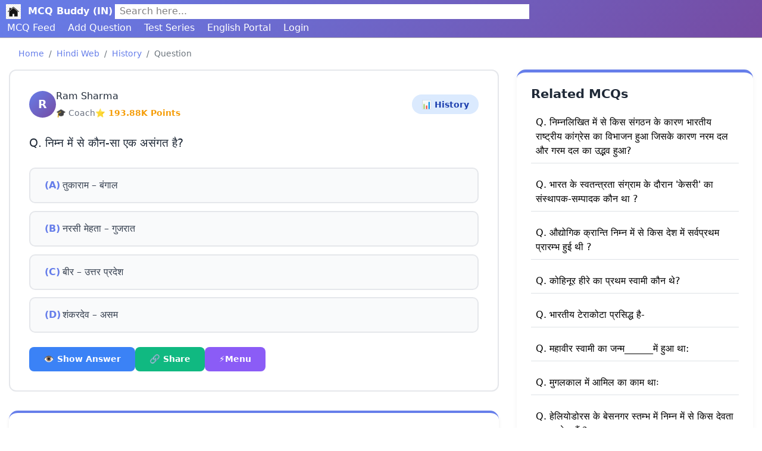

--- FILE ---
content_type: text/html; charset=UTF-8
request_url: https://www.mcqbuddy.com/hindi/question/30935
body_size: 18207
content:
 

            <!DOCTYPE html>
            <html lang="en">

            <head>
                
<!-- Google tag (gtag.js) -->
<script async src="https://www.googletagmanager.com/gtag/js?id=G-5SR7JN3VDC"></script>
<script>
  window.dataLayer = window.dataLayer || [];
  function gtag(){dataLayer.push(arguments);}
  gtag('js', new Date());

  gtag('config', 'G-5SR7JN3VDC');
</script>




                <meta charset="UTF-8">
                <meta name="viewport" content="width=device-width, initial-scale=1.0">
                <meta name="description" content="निम्न में से कौन-सा एक असंगत है? - 30935">
                <meta name="keywords" content="निम्न में से कौन-सा एक असंगत है? - 30935">
                <meta name="Robots" content="index, follow">
                <meta name="theme-color" content="#ffc107" />
                <title>निम्न में से कौन-सा एक असंगत है? - 30935</title>
                <meta name="og:type" content="Webiste" />
                <meta name="og:url" content="https://www.mcqbuddy.com/hindi/question/30935" />
                <meta name="og:title" content="निम्न में से कौन-सा एक असंगत है?" />
                <meta name="og:description" content="निम्न में से कौन-सा एक असंगत है?" />
                <meta name="og:image" content="https://www.mcqbuddy.com/img/logo.png" />
                <meta name="og:image:type" content="image/png" />
                <meta name="og:image:height" content="296" />
                <meta name="og:image:width" content="560" />
                <link rel="canonical" href="https://www.mcqbuddy.com/hindi/question/30935" />
                <link rel="shortcut icon" type="image/ico" href="https://www.mcqbuddy.com/img/favicon.ico">
<!-- <link rel="stylesheet" href="https://www.mcqbuddy.com/css/bootstrap.min.css"> -->
 <link rel="stylesheet" href="https://cdn.jsdelivr.net/npm/bootstrap@4.6.2/dist/css/bootstrap.min.css" integrity="sha384-xOolHFLEh07PJGoPkLv1IbcEPTNtaed2xpHsD9ESMhqIYd0nLMwNLD69Npy4HI+N" crossorigin="anonymous">
<link rel="stylesheet" href="https://www.mcqbuddy.com/css/common.css">
        
    
    <link rel="stylesheet" href="https://www.mcqbuddy.com/css/custom-light.css">


                <link rel="stylesheet" href="../../css/comment-css.css">
            </head>

            <body>

                <!-- start navbar -->



                <nav class="my-navbar">

    <div class="brand-name d-flex" style="padding:3px;">
        <div><a href="https://www.mcqbuddy.com/"><span
                    style="padding:3px;"><img width="25px" height="25px" src="https://www.mcqbuddy.com/img/canonical-img.jpg" alt="Home"></span> <span class="ml-1 text-bold"><strong> MCQ Buddy (IN)</strong></span></a>
        </div> 
        <div id="navbar-search-div" class="ml-1 bg-white border-1-lightgray" style="width:55%;">
                <a class="lightlink" href="https://www.mcqbuddy.com/search">
                    <div class="px-2 " style="color:gray;">Search here...</div>
                </a>

            </div>
    </div>
    <div class="">
        <a class="navbar-links" href="https://www.mcqbuddy.com/hindi/mcqfeed/1">MCQ Feed</a>
        <a class="navbar-links" href="https://www.mcqbuddy.com/hindi/dashboard/addque">Add Question</a>
                <a class="navbar-links" href="https://www.mcqbuddy.com/hindi/mocktest">Test Series</a>
        <a class="navbar-links" href="https://www.mcqbuddy.com/mcqfeed/1">English Portal</a>

                <a class="navbar-links" href="https://www.mcqbuddy.com/dashboard/login">Login</a>
    </div>


</nav>                <!-- navbar ends here -->
                <!-- showing message part starts heere-->
                <div class="container-fluid">
                                        <ol class="breadcrumb">
                        <li class="breadcrumb-item"><a class="lightlink" href="https://www.mcqbuddy.com/">Home</a></li>
                        <li class="breadcrumb-item"><a class="lightlink" href="https://www.mcqbuddy.com/hindi">Hindi Web</a></li>
                        <li class="breadcrumb-item" aria-current="MCQ Feed"><a class="lightlink" href="https://www.mcqbuddy.com/hindi/history-mcqs">History                            </a></li>
                        <li class="breadcrumb-item active" aria-current="Question">Question</li>
                    </ol>
                    <div class="row">

                        <div class="col-lg-8 col-md-8 col-sm-12">

                            <article id="30935">
                                <div class="question-card">
                                    <div class="question-header">
                                        <div class="user-info">
                                            <div class="avatar">R</div>
                                            <div class="user-details">
                                                <h4><a href="https://www.mcqbuddy.com/user/62">Ram Sharma</a></h4>
                                                <div class="user-meta">
                                                    <span>🎓 Coach</span>
                                                    <span class="points">⭐ 193.88K Points</span>
                                                </div>
                                            </div>
                                        </div>
                                        <a href="https://www.mcqbuddy.com/hindi/history-mcqs" class="category-tag">📊 History</a>
                                    </div>

                                    <div class="question-text">
                                        Q. निम्न में से कौन-सा एक असंगत है?                                    </div>

                                    <ul class="options-list">
                                        <li class="option-item">
                                            <span class="option-label">(A)</span>
                                            <span class="option-text">तुकाराम &ndash; बंगाल</span>
                                        </li>
                                        <li class="option-item">
                                            <span class="option-label">(B)</span>
                                            <span class="option-text">नरसी मेहता &ndash; गुजरात</span>
                                        </li>
                                        <li class="option-item">
                                            <span class="option-label">(C)</span>
                                            <span class="option-text">बीर &ndash; उत्तर प्रदेश</span>
                                        </li>
                                        <li class="option-item">
                                            <span class="option-label">(D)</span>
                                            <span class="option-text">शंकरदेव &ndash; असम</span>
                                        </li>
                                    </ul>

                                    <div class="question-actions">
                                        <button class="action-btn btn-blue" onclick="toggleAnswer(this)">
                                            👁️ Show Answer
                                        </button>

                                        <button data-portal="hindi" data-qid="30935" data-slug="निम्न-में-से-कौन-सा-एक-असंगत-है" onclick="openShareDialog(this)" class="action-btn btn-green">
                                            🔗 Share
                                        </button>
                                        <button onclick="toggleSideMenuQuestion(30935, 'hindi')" class="action-btn btn-purple">
                                            ⚡Menu
                                        </button>

                                    </div>

                                    <div class="answer-section">
                                        <div class="answer-label">✅ Correct Answer: (A)
                                            तुकाराम &ndash; बंगाल
                                        </div>
                                        
                                    </div>

                                    <!-- Notes Section -->

                                </div>
                                <div class="box mt-3" id="hint-box">    
<div id="solution-submit-box">

    <p class="bg-white">You must be <a href="https://www.mcqbuddy.com/dashboard/login">Logged in</a> to update hint/solution<p></div>
        
</div>
                                <!-- inserting next and prev button -->

                                <!-- end of inserting next and prev button -->
                                
                                
                                <section class="discussion-section mt-3">
    <h2 class="section-title">
        <span class="title-icon">💬</span>
        Discussion
    </h2>

    <!-- Comment Input -->

    <div class="comment-input-wrapper">
        <textarea class="comment-textarea" id="comment-content" placeholder="Write your thoughts here...&#10;&#10;Share your insights, ask questions, or discuss this topic with the community."></textarea>

        <div class="comment-actions">
            <button onclick="submitComment()" id="comment-btn" class="comment-btn">💬 Comment</button>
        </div>
    </div>


</section>


<div class="mt-4" id="display-comment"></div>                            </article>


                        </div>

                        <div class="col-md-4 col-lg-4 col-sm-12">
                            <aside>
                                <div class="sidebar-card">
<h4 class="sidebar-title"> Related MCQs</h4>
        <p class="border-bottom p-2">
            <a class="lightlink" href="28956" >Q. निम्नलिखित में से किस संगठन के कारण भारतीय राष्ट्रीय कांग्रेस का विभाजन हुआ जिसके कारण नरम दल और गरम दल का उद्भव हुआ?</a>
        </p>
            <p class="border-bottom p-2">
            <a class="lightlink" href="1448" >Q. भारत के स्वतन्त्रता संग्राम के दौरान 'केसरी' का संस्थापक-सम्पादक कौन था ?</a>
        </p>
            <p class="border-bottom p-2">
            <a class="lightlink" href="3396" >Q. औद्योगिक क्रान्ति निम्न में से किस देश में सर्वप्रथम प्रारम्भ हुई थी ?</a>
        </p>
            <p class="border-bottom p-2">
            <a class="lightlink" href="7365" >Q. कोहिनूर हीरे का प्रथम स्वामी कौन थे?</a>
        </p>
            <p class="border-bottom p-2">
            <a class="lightlink" href="31904" >Q. भारतीय टेराकोटा प्रसिद्ध है-</a>
        </p>
            <p class="border-bottom p-2">
            <a class="lightlink" href="12417" >Q. महावीर स्वामी का जन्म______में हुआ था: </a>
        </p>
            <p class="border-bottom p-2">
            <a class="lightlink" href="21302" >Q. मुगलकाल में आमिल का काम थाः </a>
        </p>
            <p class="border-bottom p-2">
            <a class="lightlink" href="15181" >Q. हेलियोडोरस के बेसनगर स्तम्भ में निम्न में से किस देवता का उल्लेख हैं ?</a>
        </p>
            <p class="border-bottom p-2">
            <a class="lightlink" href="11367" >Q. प्राचीन जनपद मगध की प्रथम राजधानी कौन सी थी?</a>
        </p>
            <p class="border-bottom p-2">
            <a class="lightlink" href="30226" >Q. जन-गन-मन राष्ट्र गान किसके द्वारा रचित है?</a>
        </p>
    </div>      <div class="sidebar-card mt-3 app-download">
          <h3>📱 Download Our App</h3>
          <p>Learn MCQs on the go with our easy-to-use Android app</p>
          <a href="https://play.google.com/store/apps/details?id=com.mcq.buddy" class="download-btn btn">
              Get it on Google Play
          </a>
      </div>                            </aside>


                        </div>
                    </div>
                    <hr>
                    <div>
                        <section class="analytics-section">
            <h2 class="section-title">
                <span class="title-icon">📊</span>
                Question Analytics
            </h2>

            <div class="analytics-grid">
                <div class="analytics-card">
                    <div class="analytics-icon">👁️</div>
                    <div class="analytics-value">234</div>
                    <div class="analytics-label">Total Visits</div>
                </div>

                <div class="analytics-card">
                    <div class="analytics-icon">📽️</div>
                    <div class="analytics-value">4 y ago</div>
                    <div class="analytics-label">Published</div>
                </div>

                <div class="analytics-card">
                    <div class="analytics-icon">🎖️</div>
                    <div class="analytics-value">Ram Sharma</div>
                    <div class="analytics-label">Publisher</div>
                </div>

                <div class="analytics-card">
                    <div class="analytics-icon">📈</div>
                    <div class="analytics-value">99%</div>
                    <div class="analytics-label">Success Rate</div>
                </div>
            </div>

            
            <div id="que-analytics"></div>
        </section>                    </div>

                </div>

                <!-- <script src="https://www.mcqbuddy.com/js/jquery-3.6.0.min.js"></script> -->
 <script src="https://code.jquery.com/jquery-3.6.1.min.js"></script>
<script src="https://www.mcqbuddy.com/js/font-awesome.js"></script> 
 
<script src="https://www.mcqbuddy.com/js/customjs.js"></script>
<script>
    function toggleAnswer(button) {
        const card = button.closest('.question-card');
        const answerSection = card.querySelector('.answer-section');

        if (answerSection.classList.contains('show')) {
            answerSection.classList.remove('show');
            button.innerHTML = '👁️ Show Answer';
        } else {
            answerSection.classList.add('show');
            button.innerHTML = '🙈 Hide Answer';
        }
    }


    function showAns(value) {
        var qid = value.getAttribute('data-id');
        $('#answer-' + qid).toggle();


    }

    function openShareDialog(data) {
        var qid = data.getAttribute("data-qid");
        var slug = data.getAttribute("data-slug");
        var portal = data.getAttribute("data-portal");
        $("#qlink-copybtn").html("Copy Link")

        let qlink;
        switch (portal) {
            case "hindi":
                qlink = "https://www.mcqbuddy.com/hindi/question/" + qid + "";
                break;
            case "english":
                qlink = "https://www.mcqbuddy.com/question/" + qid + "";
                break;
            case "programming":
                qlink = "https://www.mcqbuddy.com/programming-questions/mcq/" + qid + "";
                break;
            case "engineering":
                qlink = "https://www.mcqbuddy.com/engineering/mcq/" + qid + "";
                break;
            case "faculty":
                qlink = "https://www.mcqbuddy.com/faculty/" + qid + "-" + slug;
                break;
            case "ncert":
                qlink = "https://www.mcqbuddy.com/class/mcq/" + qid + "";
                break;
            default:
                alert("Invalid Requst");
                break;
        }
        var shareModal = $("#shareModal");
        shareModal.find(".modal-body #qlink").html(qlink);
        $("#sharebtn-whatsapp").attr("href", "whatsapp://send?text=Hi I found this question on MCQ Buddy: " + qlink);
        $("#sharebtn-facebook").attr("href", "https://www.facebook.com/sharer/sharer.php?u=" + qlink);
        $("#sharebtn-telegram").attr("href", "tg://msg_url?url=" + qlink);
        $("#sharebtn-embed").attr("onclick", "openEmbedDialog(" + qid + ", '" + portal + "')");
        $("#sharebtn-group").attr("href", "https://www.mcqbuddy.com/share-in-group?portal=" + portal + "&qid=" + qid);
        $("#sharebtn-download").on("click", function(event) {
            event.preventDefault();
            downloadImage(qid);
        });

        shareModal.modal("show");


    }

    function downloadImage(id) {
        const placeholderHTML = `<div id="placeholder-mb" style="position:absolute; top:50%; left:50%; 
        transform:translate(-50%, -10%); color:#555; font-size:20px; 
        opacity:0.5; pointer-events:none;">
        mcqbuddy.com
    </div>`;
        let elem = document.getElementById(id);
        let cloneElem = elem.cloneNode(true);
        cloneElem.id = "clone" + id;
        cloneElem.style.padding = "20px";
        // Convert string to real DOM
        const temp = document.createElement("div");
        temp.innerHTML = placeholderHTML;
        const placeholder = temp.firstElementChild;
        cloneElem.appendChild(placeholder);
        cloneElem.style.width = "540px";
        document.body.appendChild(cloneElem);
        html2canvas(cloneElem).then(canvas => {
            let link = document.createElement("a");
            link.download = "MCQ Buddy Question-" + id + ".png";
            link.href = canvas.toDataURL("image/png");
            link.click();
        });
        cloneElem.remove();
    }


    function copyQlink(data) {
        let link = $("#qlink").html();
        navigator.clipboard.writeText(link);
        $("#qlink-copybtn").html("Copied")
    }

    function jumpTo(data) {
        $lang = data.getAttribute('data-lang');
        $lang = $lang.toLowerCase($lang);
        $page = document.getElementById('jump-to-page').value;
        window.location.href = $page;

    }

    function followUser(followingUser) {
                    alert("Login to follow user.");
        

    }



    function unfollowUser(followingUser) {
                    alert("Log in to follow user.");
        

    }

    function checkAns(data) {
        var correctAns = data.getAttribute('data-correct');
        var userAns = data.getAttribute('data-option');
        var queID = data.getAttribute('data-id');
        var userAns = data.getAttribute('data-option');
        var num = data.getAttribute('data-num');
        if (correctAns == userAns) {
            document.getElementById(queID + "-1").style.opacity = "0.3";
            document.getElementById(queID + "-A").style.color = "red";
            document.getElementById(queID + "-A").innerHTML = "<i class='ml-2 fas fa-times'></i>";
            document.getElementById(queID + "-2").style.opacity = "0.3";
            document.getElementById(queID + "-B").style.color = "red";
            document.getElementById(queID + "-B").innerHTML = "<i class='ml-2 fas fa-times'></i>";
            document.getElementById(queID + "-3").style.opacity = "0.3";
            document.getElementById(queID + "-C").style.color = "red";
            document.getElementById(queID + "-C").innerHTML = "<i class='ml-2 fas fa-times'></i>";
            document.getElementById(queID + "-4").style.opacity = "0.3";
            document.getElementById(queID + "-D").style.color = "red";
            document.getElementById(queID + "-D").innerHTML = "<i class='ml-2 fas fa-times'></i>";
            var status = document.getElementById(queID + "-" + userAns);
            status.innerHTML = "<i class='ml-2 fas fa-check'></i>";
            document.getElementById(queID + "-" + num).style.opacity = "1";
            status.style.color = "green";
            var optionDiv = document.getElementById(queID + "-" + num);
        } else {
            var status = document.getElementById(queID + "-" + userAns);
            var optionDiv = document.getElementById(queID + "-" + num);
            status.innerHTML = "<i class='ml-2 fas fa-times'></i>";
            optionDiv.style.opacity = "0.3";
            status.style.color = "red";
        }
    }


    function mcqfeedShowAnswer(answer, qid, number) {
        num = number - 64;
        document.getElementById(qid + "-1").style.opacity = "0.3";
        document.getElementById(qid + "-A").style.color = "red";
        document.getElementById(qid + "-A").innerHTML = "<i class='ml-2 fas fa-times'></i>";

        document.getElementById(qid + "-2").style.opacity = "0.3";
        document.getElementById(qid + "-B").style.color = "red";
        document.getElementById(qid + "-B").innerHTML = "<i class='ml-2 fas fa-times'></i>";

        document.getElementById(qid + "-3").style.opacity = "0.3";
        document.getElementById(qid + "-C").style.color = "red";
        document.getElementById(qid + "-C").innerHTML = "<i class='ml-2 fas fa-times'></i>";

        document.getElementById(qid + "-4").style.opacity = "0.3";
        document.getElementById(qid + "-D").style.color = "red";
        document.getElementById(qid + "-D").innerHTML = "<i class='ml-2 fas fa-times'></i>";
        var status = document.getElementById(qid + "-" + answer);
        status.innerHTML = "<i class='ml-2 fas fa-check'></i>";
        document.getElementById(qid + "-" + num).style.opacity = "1";
        status.style.color = "green";



    }


    function toggleSideMenuQuestion(qid, portal) {
        $("#sideMenuModal").modal('show');
        let html = `
        <div class="list-group">
    <div class="list-group-item" onclick="openBookmarkDialog(${qid})"><i class="fa fa-bookmark-o"></i> Bookmark</div>
    <div class="list-group-item" onclick="openEmbedDialog(${qid}, '${portal}')"><i class="fa fa-code"></i> Embed</div>
    <div class="list-group-item"><a class="lightlink no-hover d-block" href="https://www.mcqbuddy.com/report-question?qid=${qid}&portal=${portal}"><i class="fa fa-exclamation-triangle"></i> Report</a></div>
    <div class="list-group-item"><a class="lightlink no-hover d-block" href="https://www.mcqbuddy.com/mb-shorts/?qid=${qid}&portal=${portal}"><i class="fa fa-desktop"></i> View In MB-Short </a></div>
    
</div>

        `;
        $("#sidemenu-modal-body").html(html)

    }

    function openBookmarkDialog(qid, portal = 'English') {
        $("#sideMenuModal").modal('hide');

                    Swal.fire("Login to bookmark question.", "", "info");
            }

    function openEmbedDialog(qid, portal) {
        $("#embedded-que").html('Generating Embed Link. Please wait....');
        $("#iframe-code").val('Generating Embed Link. Please wait....');
        $(".modal").modal('hide');
        // $("#top-side-menu-" + qid).hide();
        $("#copy-btn").html("Copy");
        $("#embedQueModal").modal("show");
        //get the parent
        // let parent = $("#top-side-menu-" + qid).parent();

        parent = $("#" + qid);

        let parentHeight = parent[0].clientHeight - 30;
        jQuery.ajax({
            url: 'https://www.mcqbuddy.com/action.php',
            type: 'post',
            data: 'generate-embed=true&portal=' + portal + '&qid=' + qid,
            success: function(res) {
                let html = `<iframe src="https://www.mcqbuddy.com/embedded?code=${res}" width="100%" scrolling="no" height="${parentHeight}" frameborder="0"></iframe>
                `;
                $("#embedded-que").html(html);
                $("#iframe-code").val(html);
            }
        })



    }

    function copyEmbedCode() {
        let val = $("#iframe-code");
        val.select();
        // val.setSelectionRange(0, 99999); // For mobile devices
        navigator.clipboard.writeText(val.val());
        $("#copy-btn").html("Copied");

    }


    function getAllBookmarkList(qid, portal = "English") {
        jQuery.ajax({
            url: 'https://www.mcqbuddy.com/action.php',
            type: 'post',
            data: 'getBookmarkByUserId=yes',
            success: function(response) {
                if (response) {
                    res = JSON.parse(response);
                    let html = `<select class="form-control" id="bookmarkDropdown" onchange="bookmarkQuestion(this.value, ${qid}, '${portal}')">
                        <option>Select Bookmark List</option>`;
                    for (let bm of res.data) {
                        html += `
                                
                                    <option value="${bm.bookmarkListId}--${bm.bookmarkListName}">${bm.bookmarkListName}</option>
                               
                            `;
                    }
                    html += `</select>`;
                    if (res.data.length == 0) {
                        html += '<p class="mt-2">You have not created bookmark list. <a href="https://www.mcqbuddy.com/up/bookmark-list">CREATE</a></p>';
                    }
                    $('#bookmarkShowList').html(html)
                    $("#bookmarklistModal").modal("show");

                }
            }
        })
    }

    function bookmarkQuestion(bm, qid, portal = 'English') {
        let bmArr = bm.split("--");
        Swal.fire({
            title: "Do you want to save this question to " + bmArr[1] + "",
            showDenyButton: true,
            showCancelButton: true,
            confirmButtonText: "Save",
            denyButtonText: `Don't save`
        }).then((result) => {
            /* Read more about isConfirmed, isDenied below */
            if (result.isConfirmed) {
                jQuery.ajax({
                    url: 'https://www.mcqbuddy.com/action.php',
                    type: 'post',
                    data: 'saveBookmarkQuestion=yes&qid=' + qid + "&bmId=" + bmArr[0] + "&portal=" + portal,
                    success: function(responose) {
                        res = JSON.parse(responose);
                        $("#bookmarklistModal").modal('hide');
                        Swal.fire({
                            position: "top-end",
                            icon: "info",
                            title: res.response,
                            showConfirmButton: false,
                            timer: 1500
                        });

                    },
                    error: function(error) {
                        $("#bookmarklistModal").modal('hide');
                        Swal.fire("Something went wrong. Try again.", "", "error");

                    }
                })

            } else if (result.isDenied) {
                $('#bookmarkDropdown').val("");
                $("#bookmarklistModal").modal('hide');
                Swal.fire({
                    position: "top-end",
                    icon: "info",
                    title: "Nothing changed.",
                    showConfirmButton: false,
                    timer: 1500
                });
            }
        });

    }
</script><script src="https://cdn.jsdelivr.net/npm/popper.js@1.12.9/dist/umd/popper.min.js"></script>
<script src="https://cdn.jsdelivr.net/npm/bootstrap@4.6.2/dist/js/bootstrap.min.js"></script>
<script src="https://cdn.jsdelivr.net/npm/html2canvas@1.4.1/dist/html2canvas.min.js"></script>

<script>
function getMode() {
    return localStorage.getItem('mode');

}

var mode = getMode();
if(mode != null){
    activateMode(mode);
}
else{
    activateMode('light');
}
function activateMode(mode) {
    
    if (mode != null) {
        setMode(mode);
        jQuery.ajax({
            url: 'https://www.mcqbuddy.com/action.php',
            type: 'post',
            data: 'toggle_mode=yes&mode='+mode,
            success: function(result) {
                
            }
        })
    }

}

function setMode(mode) {
    if (getMode() == null) {
        localStorage.setItem('mode', 'light');
    } else {
        localStorage.setItem('mode', mode);

    }
}
</script>

<script>
function getMode() {
    return localStorage.getItem('mode');

}

function activateMode(mode) {
    console.log(mode)
    if (mode != null) {
        setMode(mode);
        jQuery.ajax({
            url: 'https://www.mcqbuddy.com/action.php',
            type: 'post',
            data: 'toggle_mode=yes&mode='+mode,
            success: function(result) {

                window.location.reload();

            }
        })
    }

}


function setMode(mode) {
    if (getMode() == null) {
        localStorage.setItem('mode', 'light');
    } else {
        localStorage.setItem('mode', mode);

    }
}


</script><footer>
    <div id="footer" class="footer">

        <div class="container-fluid">
            <div class="row">
                <div class="col-lg-3">

                    <h5 class="text-underline">Important Links</h5>
                    <ul style="list-style:none;">
                        <li> <a href="https://www.mcqbuddy.com/subject">Subjects</a> </li>

                        <li> <a href="https://www.mcqbuddy.com/exam-wise-mcqs">Exams</a> </li>

                        <li> <a title="Take 5000+ Mock Tests" href="https://www.mcqbuddy.com/mocktest">Mock Test</a>
                        </li>



                        <li> <a href="https://www.mcqbuddy.com/home/advancesearch.php">Advance Search</a>
                        </li>
                        <li> <a href="https://www.mcqbuddy.com/quiz/">Quiz</a> </li>

                        <li> <a href="https://www.mcqbuddy.com/duotest/">Duo Test</a> </li>

                        <li> <a href="https://www.mcqbuddy.com/topics/page/1">English Topics</a> </li>
                    </ul>

                </div>
                <div class="col-lg-3">

                    <h5 class="text-underline">Explore More Portals</h5>
                    <ul style="list-style:none;">
                        <li> <a href="https://www.mcqbuddy.com/hindi/subject">Hindi</a> </li>
                        <li> <a href="https://www.mcqbuddy.com/state-portals">State wise Portals</a> </li>
                        <li> <a href="https://www.mcqbuddy.com/engineering">Engineering</a> </li>
                        <li> <a href="https://www.mcqbuddy.com/programming-questions">Programming Portal</a> </li>
                        <li> <a href="https://www.mcqbuddy.com/mb-shorts">MB Shorts</a> </li>
                        <li> <a href="https://www.mcqbuddy.com/class">NCERT Portal</a> </li>
                        <li> <a href="https://www.mcqbuddy.com/faculty">Faculties Portal</a> </li>
                        <li> <a href="https://www.mcqbuddy.com/groups">Groups</a> </li>
                        <li> <a href="https://forum.mcqbuddy.com">Q & A</a> </li>
                        <li> <a href="https://space.mcqbuddy.com">Spaces</a> </li>
                        <li> <a href="https://saveourhistory.mcqbuddy.com">Satya Sanatan</a> </li>
                        <li> <a title="Encrypt and decrypt text" href="https://keycrypt.mcqbuddy.com">Keycrypt</a> </li>

                    </ul>

                </div>
                <div class="col-lg-3">

                    <h5 class="text-underline">Who we are?</h5>
                    <p>We are nothing if we are alone. But we have a huge community of students who are helping you getting good study stuff free.</p>

                </div>
                <div class="col-lg-3">
                    <h6>More Links</h6>
                    <ul style="list-style:none;">
                        <li> <a href="https://play.google.com/store/apps/details?id=com.mcq.buddy">Download App</a>
                        </li>
                        <li> <a href="https://www.mcqbuddy.com/advertise-with-us">Advertise with us</a> </li>
                        <li> <a href="https://www.mcqbuddy.com/contact">Contact us</a> </li>
                        <li><a title="Watch our videos on youtube"
                                href="https://www.youtube.com/channel/UC8stiu8Hi-l-1PQ8ce1ggHw"
                                target="_blank">Youtube</a> </li>
                        <li> <a href="https://www.mcqbuddy.com/terms-conditions">Terms & Conditions</a> </li>
                        <li> <a href="https://www.mcqbuddy.com/refund-policy">Refund Policy</a> </li>
                        <li> <a href="https://www.mcqbuddy.com/privacy-policy">Privacy Policy</a> </li>
                    </ul>
                </div>

            </div>

            <p class="text-center">Since 2020 -
                2026 | Proudly Made with <span class="text-danger"
                    style="font-size:22px;">&hearts;</span> in India
            </p>
            <p class="text-center">Hosted on <a class="btn btn-primary" href="https://www.mcqbuddy.com/redirect?u=https://hostinger.in?REFERRALCODE=1SHYAM18">Hostinger</a></p>

        </div>
    </div>
</footer>                <!-- Modal -->
<div class="modal modal-lg fade" id="bookmarklistModal" tabindex="-1" aria-labelledby="bookmarklistModalLabel" aria-hidden="true">
  <div class="modal-dialog">
    <div class="modal-content">
      <div class="modal-header">
        <h5 class="modal-title fs-5" id="bookmarklistModalLabel">Bookmark</h5>
        <button type="button" class="btn btn-primary" data-dismiss="modal" aria-label="Close">X</button>
      </div>
      <div class="modal-body">
        <div id="bookmarkShowList"></div>
      </div>
      <div class="modal-footer">
        <button type="button" class="btn btn-primary" data-dismiss="modal">Close</button>
      </div>
    </div>
  </div>
</div>                <!-- Share Modal -->
<div class="modal fade" id="shareModal" tabindex="-1" role="dialog" aria-labelledby="exampleModalCenterTitle"
    aria-hidden="true">
    <div class="modal-dialog modal-lg modal-dialog-centered" role="document">
        <div class="modal-content bg-white">
            <div class="modal-header bg-white">
                <h5 class="modal-title" id="exampleModalLongTitle">Share</h5>
                <button type="button" class="close bg-white" data-dismiss="modal" aria-label="Close">
                    <span aria-hidden="true">&times;</span>
                </button>
            </div>
            <div class="modal-body">
                <div class="box">
                    <div class="copy-link">
                    <div class="form-group">
                        <div class="row">
                            <div class="col-lg-9 col-md-9">
                                <textarea class="form-control" id="qlink" disabled></textarea>
                            </div>
                            <div class="col-md-3 col-lg-3">
                                <button class="btn btn-secondary" id="qlink-copybtn" onclick="copyQlink(this)">Copy Link</button>
                            </div>
                        </div>
                    </div>

                </div>
                <div class="p-2">
                    <div class="d-flex gap-2 flex-wrap">
                        <div class="mx-2 text-center">
                        <a title="Embed to a Webpage" id="sharebtn-embed" class="btn btn-info btn-floating"
                        onclick=""> <i class="fa fa-2xl fa-code"></i></a>
                        <p>Embed</p>
                        </div>
                        <div class="mx-2 text-center"><a title="Share on WhatsApp" id="sharebtn-whatsapp" class="btn btn-success btn-floating"
                            href=""
                            data-action="share/whatsapp/share"> <i class="fa fa-2xl fa-whatsapp"></i></a>
                            <p>WhatsApp</p>
                        </div>

                        <div class="mx-2 text-center">
                        <a title="Share on Facebook" id="sharebtn-facebook"
                            target="_blank" class="btn-floating btn btn-primary"
                            href=""
                            class="fb-xfbml-parse-ignore"> <i class="fa fa-2xl fa-facebook"></i> </a>
                            <p>Facebook</p>
                        </div>
                        <div class="mx-2 text-center">
                        <a title="Share on Telegram" id="sharebtn-telegram" class="btn btn-primary btn-floating"
                            href=""><i
                                class="fa fa-2xl fa-telegram"></i></a>
                                <p>Telegram</p>
                        </div>
                        <div class="mx-2 text-center">
                        <a title="Download as Image" id="sharebtn-download" class="btn btn-info btn-floating"
                            href=""><i
                                class="fa fa-2xl fa-download"></i></a>
                                <p>Download</p>
                        </div>
                        
                        
                        
                    </div>
                    <div class="mt-2">
                        <p>Share in MCQ Buddy Groups</p>
                        <a id="sharebtn-group" class="btn btn-sm btn-warning" href=""><i class="fa fa-share"></i> Share</a>
                    </div>


                </div>
                </div>
            </div>
            <div class="modal-footer">
                <button type="button" class="btn btn-secondary" data-dismiss="modal">Close</button>
            </div>
        </div>
    </div>
</div>                <!-- Modal -->
<div class="modal fade" id="embedQueModal" tabindex="-1" aria-labelledby="embedQueModalLabel" aria-hidden="true">
  <div class="modal-dialog modal-dialog-centered modal-lg">
    <div class="modal-content bg-white">
      <div class="modal-header bg-white">
        <h5 class="modal-title fs-5" id="embedQueModalLabel">Embed</h5>
        <button type="button" class="btn btn-primary" data-dismiss="modal" aria-label="Close">X</button>
      </div>
      <div class="modal-body">
        <div class="row">
          <div class="col-lg-6 col-md-6">
            <div id="embedded-que">


            </div>
          </div>
          <div class="col-lg-6 col-md-6">
            <div  id="embedded-code">
              <div class="float-right"><button class="btn btn-secondary" id="copy-btn" onclick="copyEmbedCode()">Copy</button></div>

              <div class="form-group">
                <textarea disabled class="form-control bg-white" style="height: 300px;" id="iframe-code">

                </textarea>
              </div>

            </div>
          </div>
        </div>
      </div>

    </div>
  </div>
</div>                <!-- Share Modal -->
<div class="modal fade" id="sideMenuModal" tabindex="-1" role="dialog" aria-labelledby="sidemenu"
    aria-hidden="true">
    <div class="modal-dialog modal-lg modal-dialog-centered" role="document">
        <div class="modal-content bg-white">
            <div class="modal-header bg-white">
                <h5 class="modal-title" id="exampleModalLongTitle">Menu</h5>
                <button type="button" class="close bg-white" data-dismiss="modal" aria-label="Close">
                    <span aria-hidden="true">&times;</span>
                </button>
            </div>
            <div class="modal-body">
                <div id="sidemenu-modal-body"></div>
            </div>
            <div class="modal-footer">
                <button type="button" class="btn btn-secondary" data-dismiss="modal">Close</button>
            </div>
        </div>
    </div>
</div>
                <!-- <script src="https://www.mcqbuddy.com/js/jquery-3.6.0.min.js"></script> -->
 <script src="https://code.jquery.com/jquery-3.6.1.min.js"></script>
<script src="https://www.mcqbuddy.com/js/font-awesome.js"></script> 
 
<script src="https://www.mcqbuddy.com/js/customjs.js"></script>
<script src="https://cdn.jsdelivr.net/npm/popper.js@1.12.9/dist/umd/popper.min.js"></script>
<script src="https://cdn.jsdelivr.net/npm/bootstrap@4.6.2/dist/js/bootstrap.min.js"></script>
<script src="https://cdn.jsdelivr.net/npm/html2canvas@1.4.1/dist/html2canvas.min.js"></script>

<script>
function getMode() {
    return localStorage.getItem('mode');

}

var mode = getMode();
if(mode != null){
    activateMode(mode);
}
else{
    activateMode('light');
}
function activateMode(mode) {
    
    if (mode != null) {
        setMode(mode);
        jQuery.ajax({
            url: 'https://www.mcqbuddy.com/action.php',
            type: 'post',
            data: 'toggle_mode=yes&mode='+mode,
            success: function(result) {
                
            }
        })
    }

}

function setMode(mode) {
    if (getMode() == null) {
        localStorage.setItem('mode', 'light');
    } else {
        localStorage.setItem('mode', mode);

    }
}
</script>

<script>
function getMode() {
    return localStorage.getItem('mode');

}

function activateMode(mode) {
    console.log(mode)
    if (mode != null) {
        setMode(mode);
        jQuery.ajax({
            url: 'https://www.mcqbuddy.com/action.php',
            type: 'post',
            data: 'toggle_mode=yes&mode='+mode,
            success: function(result) {

                window.location.reload();

            }
        })
    }

}


function setMode(mode) {
    if (getMode() == null) {
        localStorage.setItem('mode', 'light');
    } else {
        localStorage.setItem('mode', mode);

    }
}


</script><script>
    function toggleAnswer(button) {
        const card = button.closest('.question-card');
        const answerSection = card.querySelector('.answer-section');

        if (answerSection.classList.contains('show')) {
            answerSection.classList.remove('show');
            button.innerHTML = '👁️ Show Answer';
        } else {
            answerSection.classList.add('show');
            button.innerHTML = '🙈 Hide Answer';
        }
    }


    function showAns(value) {
        var qid = value.getAttribute('data-id');
        $('#answer-' + qid).toggle();


    }

    function openShareDialog(data) {
        var qid = data.getAttribute("data-qid");
        var slug = data.getAttribute("data-slug");
        var portal = data.getAttribute("data-portal");
        $("#qlink-copybtn").html("Copy Link")

        let qlink;
        switch (portal) {
            case "hindi":
                qlink = "https://www.mcqbuddy.com/hindi/question/" + qid + "";
                break;
            case "english":
                qlink = "https://www.mcqbuddy.com/question/" + qid + "";
                break;
            case "programming":
                qlink = "https://www.mcqbuddy.com/programming-questions/mcq/" + qid + "";
                break;
            case "engineering":
                qlink = "https://www.mcqbuddy.com/engineering/mcq/" + qid + "";
                break;
            case "faculty":
                qlink = "https://www.mcqbuddy.com/faculty/" + qid + "-" + slug;
                break;
            case "ncert":
                qlink = "https://www.mcqbuddy.com/class/mcq/" + qid + "";
                break;
            default:
                alert("Invalid Requst");
                break;
        }
        var shareModal = $("#shareModal");
        shareModal.find(".modal-body #qlink").html(qlink);
        $("#sharebtn-whatsapp").attr("href", "whatsapp://send?text=Hi I found this question on MCQ Buddy: " + qlink);
        $("#sharebtn-facebook").attr("href", "https://www.facebook.com/sharer/sharer.php?u=" + qlink);
        $("#sharebtn-telegram").attr("href", "tg://msg_url?url=" + qlink);
        $("#sharebtn-embed").attr("onclick", "openEmbedDialog(" + qid + ", '" + portal + "')");
        $("#sharebtn-group").attr("href", "https://www.mcqbuddy.com/share-in-group?portal=" + portal + "&qid=" + qid);
        $("#sharebtn-download").on("click", function(event) {
            event.preventDefault();
            downloadImage(qid);
        });

        shareModal.modal("show");


    }

    function downloadImage(id) {
        const placeholderHTML = `<div id="placeholder-mb" style="position:absolute; top:50%; left:50%; 
        transform:translate(-50%, -10%); color:#555; font-size:20px; 
        opacity:0.5; pointer-events:none;">
        mcqbuddy.com
    </div>`;
        let elem = document.getElementById(id);
        let cloneElem = elem.cloneNode(true);
        cloneElem.id = "clone" + id;
        cloneElem.style.padding = "20px";
        // Convert string to real DOM
        const temp = document.createElement("div");
        temp.innerHTML = placeholderHTML;
        const placeholder = temp.firstElementChild;
        cloneElem.appendChild(placeholder);
        cloneElem.style.width = "540px";
        document.body.appendChild(cloneElem);
        html2canvas(cloneElem).then(canvas => {
            let link = document.createElement("a");
            link.download = "MCQ Buddy Question-" + id + ".png";
            link.href = canvas.toDataURL("image/png");
            link.click();
        });
        cloneElem.remove();
    }


    function copyQlink(data) {
        let link = $("#qlink").html();
        navigator.clipboard.writeText(link);
        $("#qlink-copybtn").html("Copied")
    }

    function jumpTo(data) {
        $lang = data.getAttribute('data-lang');
        $lang = $lang.toLowerCase($lang);
        $page = document.getElementById('jump-to-page').value;
        window.location.href = $page;

    }

    function followUser(followingUser) {
                    alert("Login to follow user.");
        

    }



    function unfollowUser(followingUser) {
                    alert("Log in to follow user.");
        

    }

    function checkAns(data) {
        var correctAns = data.getAttribute('data-correct');
        var userAns = data.getAttribute('data-option');
        var queID = data.getAttribute('data-id');
        var userAns = data.getAttribute('data-option');
        var num = data.getAttribute('data-num');
        if (correctAns == userAns) {
            document.getElementById(queID + "-1").style.opacity = "0.3";
            document.getElementById(queID + "-A").style.color = "red";
            document.getElementById(queID + "-A").innerHTML = "<i class='ml-2 fas fa-times'></i>";
            document.getElementById(queID + "-2").style.opacity = "0.3";
            document.getElementById(queID + "-B").style.color = "red";
            document.getElementById(queID + "-B").innerHTML = "<i class='ml-2 fas fa-times'></i>";
            document.getElementById(queID + "-3").style.opacity = "0.3";
            document.getElementById(queID + "-C").style.color = "red";
            document.getElementById(queID + "-C").innerHTML = "<i class='ml-2 fas fa-times'></i>";
            document.getElementById(queID + "-4").style.opacity = "0.3";
            document.getElementById(queID + "-D").style.color = "red";
            document.getElementById(queID + "-D").innerHTML = "<i class='ml-2 fas fa-times'></i>";
            var status = document.getElementById(queID + "-" + userAns);
            status.innerHTML = "<i class='ml-2 fas fa-check'></i>";
            document.getElementById(queID + "-" + num).style.opacity = "1";
            status.style.color = "green";
            var optionDiv = document.getElementById(queID + "-" + num);
        } else {
            var status = document.getElementById(queID + "-" + userAns);
            var optionDiv = document.getElementById(queID + "-" + num);
            status.innerHTML = "<i class='ml-2 fas fa-times'></i>";
            optionDiv.style.opacity = "0.3";
            status.style.color = "red";
        }
    }


    function mcqfeedShowAnswer(answer, qid, number) {
        num = number - 64;
        document.getElementById(qid + "-1").style.opacity = "0.3";
        document.getElementById(qid + "-A").style.color = "red";
        document.getElementById(qid + "-A").innerHTML = "<i class='ml-2 fas fa-times'></i>";

        document.getElementById(qid + "-2").style.opacity = "0.3";
        document.getElementById(qid + "-B").style.color = "red";
        document.getElementById(qid + "-B").innerHTML = "<i class='ml-2 fas fa-times'></i>";

        document.getElementById(qid + "-3").style.opacity = "0.3";
        document.getElementById(qid + "-C").style.color = "red";
        document.getElementById(qid + "-C").innerHTML = "<i class='ml-2 fas fa-times'></i>";

        document.getElementById(qid + "-4").style.opacity = "0.3";
        document.getElementById(qid + "-D").style.color = "red";
        document.getElementById(qid + "-D").innerHTML = "<i class='ml-2 fas fa-times'></i>";
        var status = document.getElementById(qid + "-" + answer);
        status.innerHTML = "<i class='ml-2 fas fa-check'></i>";
        document.getElementById(qid + "-" + num).style.opacity = "1";
        status.style.color = "green";



    }


    function toggleSideMenuQuestion(qid, portal) {
        $("#sideMenuModal").modal('show');
        let html = `
        <div class="list-group">
    <div class="list-group-item" onclick="openBookmarkDialog(${qid})"><i class="fa fa-bookmark-o"></i> Bookmark</div>
    <div class="list-group-item" onclick="openEmbedDialog(${qid}, '${portal}')"><i class="fa fa-code"></i> Embed</div>
    <div class="list-group-item"><a class="lightlink no-hover d-block" href="https://www.mcqbuddy.com/report-question?qid=${qid}&portal=${portal}"><i class="fa fa-exclamation-triangle"></i> Report</a></div>
    <div class="list-group-item"><a class="lightlink no-hover d-block" href="https://www.mcqbuddy.com/mb-shorts/?qid=${qid}&portal=${portal}"><i class="fa fa-desktop"></i> View In MB-Short </a></div>
    
</div>

        `;
        $("#sidemenu-modal-body").html(html)

    }

    function openBookmarkDialog(qid, portal = 'English') {
        $("#sideMenuModal").modal('hide');

                    Swal.fire("Login to bookmark question.", "", "info");
            }

    function openEmbedDialog(qid, portal) {
        $("#embedded-que").html('Generating Embed Link. Please wait....');
        $("#iframe-code").val('Generating Embed Link. Please wait....');
        $(".modal").modal('hide');
        // $("#top-side-menu-" + qid).hide();
        $("#copy-btn").html("Copy");
        $("#embedQueModal").modal("show");
        //get the parent
        // let parent = $("#top-side-menu-" + qid).parent();

        parent = $("#" + qid);

        let parentHeight = parent[0].clientHeight - 30;
        jQuery.ajax({
            url: 'https://www.mcqbuddy.com/action.php',
            type: 'post',
            data: 'generate-embed=true&portal=' + portal + '&qid=' + qid,
            success: function(res) {
                let html = `<iframe src="https://www.mcqbuddy.com/embedded?code=${res}" width="100%" scrolling="no" height="${parentHeight}" frameborder="0"></iframe>
                `;
                $("#embedded-que").html(html);
                $("#iframe-code").val(html);
            }
        })



    }

    function copyEmbedCode() {
        let val = $("#iframe-code");
        val.select();
        // val.setSelectionRange(0, 99999); // For mobile devices
        navigator.clipboard.writeText(val.val());
        $("#copy-btn").html("Copied");

    }


    function getAllBookmarkList(qid, portal = "English") {
        jQuery.ajax({
            url: 'https://www.mcqbuddy.com/action.php',
            type: 'post',
            data: 'getBookmarkByUserId=yes',
            success: function(response) {
                if (response) {
                    res = JSON.parse(response);
                    let html = `<select class="form-control" id="bookmarkDropdown" onchange="bookmarkQuestion(this.value, ${qid}, '${portal}')">
                        <option>Select Bookmark List</option>`;
                    for (let bm of res.data) {
                        html += `
                                
                                    <option value="${bm.bookmarkListId}--${bm.bookmarkListName}">${bm.bookmarkListName}</option>
                               
                            `;
                    }
                    html += `</select>`;
                    if (res.data.length == 0) {
                        html += '<p class="mt-2">You have not created bookmark list. <a href="https://www.mcqbuddy.com/up/bookmark-list">CREATE</a></p>';
                    }
                    $('#bookmarkShowList').html(html)
                    $("#bookmarklistModal").modal("show");

                }
            }
        })
    }

    function bookmarkQuestion(bm, qid, portal = 'English') {
        let bmArr = bm.split("--");
        Swal.fire({
            title: "Do you want to save this question to " + bmArr[1] + "",
            showDenyButton: true,
            showCancelButton: true,
            confirmButtonText: "Save",
            denyButtonText: `Don't save`
        }).then((result) => {
            /* Read more about isConfirmed, isDenied below */
            if (result.isConfirmed) {
                jQuery.ajax({
                    url: 'https://www.mcqbuddy.com/action.php',
                    type: 'post',
                    data: 'saveBookmarkQuestion=yes&qid=' + qid + "&bmId=" + bmArr[0] + "&portal=" + portal,
                    success: function(responose) {
                        res = JSON.parse(responose);
                        $("#bookmarklistModal").modal('hide');
                        Swal.fire({
                            position: "top-end",
                            icon: "info",
                            title: res.response,
                            showConfirmButton: false,
                            timer: 1500
                        });

                    },
                    error: function(error) {
                        $("#bookmarklistModal").modal('hide');
                        Swal.fire("Something went wrong. Try again.", "", "error");

                    }
                })

            } else if (result.isDenied) {
                $('#bookmarkDropdown').val("");
                $("#bookmarklistModal").modal('hide');
                Swal.fire({
                    position: "top-end",
                    icon: "info",
                    title: "Nothing changed.",
                    showConfirmButton: false,
                    timer: 1500
                });
            }
        });

    }
</script>                <script src="https://cdn.jsdelivr.net/npm/sweetalert2@11" defer></script>
                <script>

    



    function showMCQFeedMenu(data) {
        var qid = data.getAttribute('data-qid');
        if(document.getElementById('mcqfeed-popup-menu-'+qid).style.display != "block"){
        document.getElementById('mcqfeed-popup-menu-'+qid).style.display = "block";

        }
        else{
        document.getElementById('mcqfeed-popup-menu-'+qid).style.display = "none";

        }
        

    }
 
    function hideMCQFeedMenu(data) {
        var qid = data.getAttribute('data-qid');
        document.getElementById('mcqfeed-popup-menu-'+qid).style.display = "none";

    }


    function showAns(value){
    var qid = value.getAttribute('data-id');
    var correctAns = value.getAttribute('data-correct');
    var ansDiv = document.getElementById(qid);
    ansDiv.style.display = "block";
    if(correctAns == "A"){
                var num = 1;
            }
            if(correctAns == "B"){
                var num = 2;
            }
            if(correctAns == "C"){
                var num = 3;
            }
            if(correctAns == "D"){
                var num = 4;
            }
            
            
                
            
    
}

function checkAns(data) {
        var correctAns = data.getAttribute('data-correct');
        var userAns = data.getAttribute('data-option');
        var queID = data.getAttribute('data-id');
        var userAns = data.getAttribute('data-option');
        var num = data.getAttribute('data-num');
        if (correctAns == userAns) {

            
            document.getElementById(queID + "-1").style.opacity="0.3";
            document.getElementById(queID + "-A").style.color = "red";
            // document.getElementById(queID + "-A").innerHTML = "<i class='ml-2 fas fa-times'></i>";

            document.getElementById(queID + "-2").style.opacity="0.3";
            document.getElementById(queID + "-B").style.color = "red";
            // document.getElementById(queID + "-B").innerHTML = "<i class='ml-2 fas fa-times'></i>";

            document.getElementById(queID + "-3").style.opacity="0.3";
            document.getElementById(queID + "-C").style.color = "red";
            // document.getElementById(queID + "-C").innerHTML = "<i class='ml-2 fas fa-times'></i>";

            document.getElementById(queID + "-4").style.opacity="0.3";
            document.getElementById(queID + "-D").style.color = "red";
            // document.getElementById(queID + "-D").innerHTML = "<i class='ml-2 fas fa-times'></i>";

            var status = document.getElementById(queID + "-" + userAns);
            status.innerHTML = "<i class='ml-2 fas fa-check'></i>";
            document.getElementById(queID + "-" + num).style.opacity="1";

            status.style.color = "green";

            

            


            var optionDiv = document.getElementById(queID + "-" + num);
            
            
            
            
        } else {
            var status = document.getElementById(queID + "-" + userAns);
            var optionDiv = document.getElementById(queID + "-" + num);
            status.innerHTML = "<i class='ml-2 fas fa-times'></i>";
            optionDiv.style.opacity="0.3";
            status.style.color = "red";
        }
    }



function noSelectQuestions(){
        // var item = document.getElementsByClassName("questions");
        // for(i=0; i<item.length; i++){
        //     item[i].style.userSelect = "none";
        // }
        
    }  
    
    function noSelectOptions(){
        // var item = document.getElementsByClassName("options");
        // for(i=0; i<item.length; i++){
        //     item[i].style.userSelect = "none";
        // }
        
    }





    
    function fetch_solution(){
        var postID = 30935; 
        document.getElementById('hint-box').innerHTML= `<img src="https://www.mcqbuddy.com/img/loader.gif" height="16px" width="16px"/> Loading....` ;
        jQuery.ajax({
            url:'../home/action.php',
            type:'post',
            data:'fetch_solution=true&qid='+postID,
            success:function(result){
                document.getElementById('hint-box').innerHTML= result;
            }
        })

    }
    function submitSolution(){
        var postID = 30935; 
        var poid = 62;
        // var hinttxt = document.getElementById('hinttxt').value;
        var hinttxt = myEditor.getData();
        document.getElementById('solution-btn').innerHTML = `<img src="https://www.mcqbuddy.com/img/loader.gif" height="16px" width="16px"/>`;
        document.getElementById('solution-btn').classList.add("disabled");
        if(hinttxt != ''){
            jQuery.ajax({
                url:'../home/action.php',
                type:'post',
                data: {
                    hinttxt:hinttxt,
                    poid:poid,
                    postID:postID
                },
                success:function(result){
                    
                    
                    Swal.fire({
                    position: "top-end",
                    icon: "success",
                    title: "You updated the solution.",
                    showConfirmButton: false,
                    timer: 2500
                });
                      
                    fetch_solution();
                    document.getElementById('hinttxt').value = "";
                    document.getElementById('solution-submit-box').style.display="none";
                    document.getElementById('solution-btn').classList.remove("disabled");
                    document.getElementById('hint-box').style.display="block";

                }
            })
        }
        else{
            alert("Solution field can not be blank.");
        }

    }
    function submitComment(){
        var postID = 30935;
        document.getElementById('comment-btn').classList.add("disabled");
        document.getElementById('comment-btn').innerHTML = `<img src="https://www.mcqbuddy.com/img/loader.gif" height="16px" width="16px"/>`;
        var comment = document.getElementById('comment-content').value;
        var poid = 62;
        jQuery.ajax({
            url:'../home/action.php',
            type:'post',
            data:'comment_content='+comment+'&poid='+poid+'&comment=comment&qid='+postID,
            success:function(result){
                fetchComments();
                document.getElementById('comment-btn').innerHTML = "Comment";
                document.getElementById('comment-content').value ='';
        document.getElementById('comment-btn').classList.remove("disabled");

            }
        });

    }


    //fetching comments
    function fetchComments(){
        var postID = 30935;
        var poid = 62;
        jQuery.ajax({
            url:'../home/action.php',
            type:'post',
            data:'fetch_comment=true&qid='+postID+'&poid='+poid,
            success:function(result){
                document.getElementById('display-comment').innerHTML = result;
            }
        }) 
    }
    
    


   

   
    //script to show solution submit box
    function showsolutionbox() {
        let solutionSubmitBox = document.getElementById('solution-submit-box');
        let hintBox = document.getElementById('hint-box');
        hintBox.style.display = "none";
        if (solutionSubmitBox.style.display == "block") {
            solutionSubmitBox.style.display = "none";
        } else {
            solutionSubmitBox.style.display = "block";
        }

    }

    

</script>                 <script>
                    fetchComments();
                    // calculateSolvedQuestions();
                    window.onload = () => {
                        var loader = '<img width="100px" height="100px" src="https://www.mcqbuddy.com/img/loader.webp">';
                        $("#que-analytics").html(loader)
                                                setTimeout(() => {
                            getQuestionAnalytics();
                        }, 2000);
                    }


                    function saveQuestionAnalytics() {
                        var portal = "English";
                        var qid = 30935;
                        jQuery.ajax({
                            url: 'https://www.mcqbuddy.com/action.php',
                            type: 'post',
                            data: {
                                saveQueAnalytics: true,
                                portal: portal,
                                qid: qid
                            },
                            success: function(response) {
                                console.log(response)
                            }
                        })
                    }

                    function getQuestionAnalytics() {

                        var portal = "English";
                        var qid = 30935;
                        jQuery.ajax({
                            url: 'https://www.mcqbuddy.com/action.php',
                            type: 'post',
                            data: {
                                getQueAnalytics: true,
                                portal: portal,
                                qid: qid
                            },
                            success: function(response) {
                                var res = JSON.parse(response);
                                $("#que-analytics").html(res.response)
                            }
                        })
                    }
                </script>

                                    <script src="../../ckeditorcustom/build/ckeditor.js" defer></script>
                    <script defer>
                        var myEditor;
                        document.addEventListener("DOMContentLoaded", function() {
                            ClassicEditor
                                .create(document.querySelector('#hinttxt'), {
                                    removePlugins: ['Title', 'Heading'],
                                    toolbar: {
                                        items: [
                                            'bold', 'italic', 'link', // Basic formatting tools
                                            'fontColor', 'codeBlock', 'undo', 'redo', // Font color and code block
                                            'insertTable', 'blockQuote' // Other tools like table and blockquote
                                        ]
                                    },
                                    fontColor: {
                                        columns: 5, // Set the number of color options in the color panel
                                        documentColors: true // Allow using document colors
                                    },
                                    codeBlock: {
                                        languages: [{
                                                language: 'plaintext',
                                                label: 'Code'
                                            },

                                        ]
                                    }

                                })
                                .then(editor => {

                                    editor.updateSourceElement();
                                    myEditor = editor;

                                })
                                .catch(error => {
                                    console.error(error);
                                });
                        });
                    </script>

                                <script type="application/ld+json">{
    "@context": "https://schema.org",
    "@type": "QAPage",
    "mainEntity": {
        "@type": "Question",
        "text": "निम्न में से कौन-सा एक असंगत है?",
        "answerCount": 1,
        "acceptedAnswer": {
            "@type": "Answer",
            "text": "तुकाराम – बंगाल",
            "url": "https://www.mcqbuddy.com/hindi/question/30935"
        },
        "suggestedAnswer": [
            {
                "@type": "Answer",
                "text": "तुकाराम – बंगाल"
            },
            {
                "@type": "Answer",
                "text": "नरसी मेहता – गुजरात"
            },
            {
                "@type": "Answer",
                "text": "बीर – उत्तर प्रदेश"
            },
            {
                "@type": "Answer",
                "text": "शंकरदेव – असम"
            }
        ],
        "author": {
            "@type": "Person",
            "name": "Ram Sharma"
        },
        "dateCreated": "2022-06-22T11:08:31+05:30"
    }
}</script>            </body>

            </html>
        

--- FILE ---
content_type: text/html; charset=UTF-8
request_url: https://www.mcqbuddy.com/action.php
body_size: -220
content:
{"response":"\r\n            <div class=\"analytics-detail\">\r\n                <div class=\"analytics-detail-text\">\r\n                    \ud83d\udcc5 Login to track your last visit.\r\n                <\/div>\r\n            <\/div>\r\n            "}